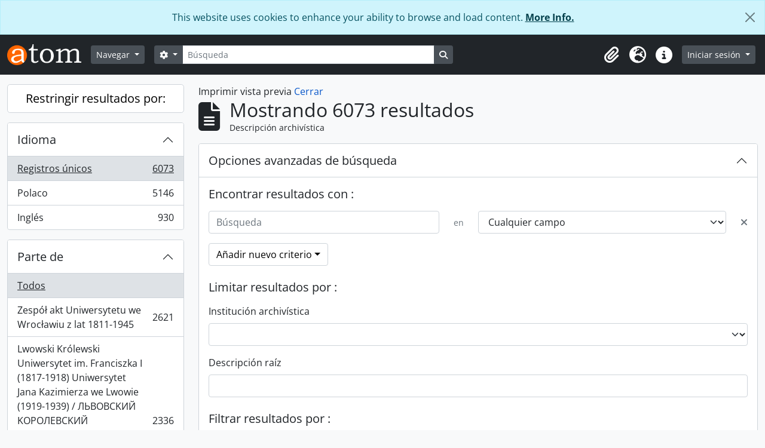

--- FILE ---
content_type: text/html; charset=utf-8
request_url: https://archiwum.uni.wroc.pl/index.php/informationobject/browse?sortDir=desc&sf_culture=es&showAdvanced=1&topLod=0&sort=alphabetic&media=print
body_size: 96799
content:
<!DOCTYPE html>
<html lang="es" dir="ltr">
  <head>
    <meta charset="utf-8">
    <meta name="viewport" content="width=device-width, initial-scale=1">
    <title>Information object browse - Archiwum Cyfrowe</title>
        <link rel="shortcut icon" href="/favicon.ico">
    <script defer src="/dist/js/vendor.bundle.1697f26639ee588df9ee.js"></script><script defer src="/dist/js/arDominionB5Plugin.bundle.7522e096e2153c557e7c.js"></script><link href="/dist/css/arDominionB5Plugin.bundle.f93253c1b4f1a0e1d6f5.css" rel="stylesheet">
      </head>
  <body class="d-flex flex-column min-vh-100 informationobject browse show-edit-tooltips">
        <div class="visually-hidden-focusable p-3 border-bottom">
  <a class="btn btn-sm btn-secondary" href="#main-column">
    Skip to main content  </a>
</div>
    
<div id="privacy-message" class="alert alert-info alert-dismissible rounded-0 text-center mb-0" role="alert">
  <p>This website uses cookies to enhance your ability to browse and load content. <a href="/privacy">More Info.</a></p>  <button type="button" class="btn-close" data-bs-dismiss="alert" aria-label="Cerrar"></button>
</div>



<header id="top-bar" class="navbar navbar-expand-lg navbar-dark bg-dark" role="navigation" aria-label="Main navigation">
  <div class="container-fluid">
          <a class="navbar-brand d-flex flex-wrap flex-lg-nowrap align-items-center py-0 me-0" href="/index.php/" title="Inicio" rel="home">
                  <img alt="AtoM logo" class="d-inline-block my-2 me-3" height="35" src="/plugins/arDominionB5Plugin/images/logo.png" />                      </a>
        <button class="navbar-toggler atom-btn-secondary my-2 me-1 px-1" type="button" data-bs-toggle="collapse" data-bs-target="#navbar-content" aria-controls="navbar-content" aria-expanded="false">
      <i 
        class="fas fa-2x fa-fw fa-bars" 
        data-bs-toggle="tooltip"
        data-bs-placement="bottom"
        title="Toggle navigation"
        aria-hidden="true">
      </i>
      <span class="visually-hidden">Toggle navigation</span>
    </button>
    <div class="collapse navbar-collapse flex-wrap justify-content-end me-1" id="navbar-content">
      <div class="d-flex flex-wrap flex-lg-nowrap flex-grow-1">
        <div class="dropdown my-2 me-3">
  <button class="btn btn-sm atom-btn-secondary dropdown-toggle" type="button" id="browse-menu" data-bs-toggle="dropdown" aria-expanded="false">
    Navegar  </button>
  <ul class="dropdown-menu mt-2" aria-labelledby="browse-menu">
    <li>
      <h6 class="dropdown-header">
        Navegar      </h6>
    </li>
                  <li id="node_browseInformationObjects">
          <a class="dropdown-item" href="/index.php/informationobject/browse" title="Descripción archivística">Descripción archivística</a>        </li>
                        <li id="node_browseActors">
          <a class="dropdown-item" href="/index.php/actor/browse" title="Registro de autoridad">Registro de autoridad</a>        </li>
                        <li id="node_browseRepositories">
          <a class="dropdown-item" href="/index.php/repository/browse" title="Instituciones archivísticas">Instituciones archivísticas</a>        </li>
                        <li id="node_browseFunctions">
          <a class="dropdown-item" href="/index.php/function/browse" title="Funciones">Funciones</a>        </li>
                        <li id="node_browseSubjects">
          <a class="dropdown-item" href="/index.php/taxonomy/index/id/35" title="Materias">Materias</a>        </li>
                        <li id="node_browsePlaces">
          <a class="dropdown-item" href="/index.php/taxonomy/index/id/42" title="Lugares">Lugares</a>        </li>
                        <li id="node_browseDigitalObjects">
          <a class="dropdown-item" href="/index.php/informationobject/browse?view=card&amp;onlyMedia=1&amp;topLod=0" title="Objetos digitales">Objetos digitales</a>        </li>
            </ul>
</div>
        <form
  id="search-box"
  class="d-flex flex-grow-1 my-2"
  role="search"
  action="/index.php/informationobject/browse">
  <h2 class="visually-hidden">Búsqueda</h2>
  <input type="hidden" name="topLod" value="0">
  <input type="hidden" name="sort" value="relevance">
  <div class="input-group flex-nowrap">
    <button
      id="search-box-options"
      class="btn btn-sm atom-btn-secondary dropdown-toggle"
      type="button"
      data-bs-toggle="dropdown"
      data-bs-auto-close="outside"
      aria-expanded="false">
      <i class="fas fa-cog" aria-hidden="true"></i>
      <span class="visually-hidden">Search options</span>
    </button>
    <div class="dropdown-menu mt-2" aria-labelledby="search-box-options">
              <div class="px-3 py-2">
          <div class="form-check">
            <input
              class="form-check-input"
              type="radio"
              name="repos"
              id="search-realm-global"
              checked
              value>
            <label class="form-check-label" for="search-realm-global">
              Búsqueda global            </label>
          </div>
                            </div>
        <div class="dropdown-divider"></div>
            <a class="dropdown-item" href="/index.php/informationobject/browse?showAdvanced=1&topLod=0">
        Búsqueda avanzada      </a>
    </div>
    <input
      id="search-box-input"
      class="form-control form-control-sm dropdown-toggle"
      type="search"
      name="query"
      autocomplete="off"
      value=""
      placeholder="Búsqueda"
      data-url="/index.php/search/autocomplete"
      data-bs-toggle="dropdown"
      aria-label="Búsqueda"
      aria-expanded="false">
    <ul id="search-box-results" class="dropdown-menu mt-2" aria-labelledby="search-box-input"></ul>
    <button class="btn btn-sm atom-btn-secondary" type="submit">
      <i class="fas fa-search" aria-hidden="true"></i>
      <span class="visually-hidden">Search in browse page</span>
    </button>
  </div>
</form>
      </div>
      <div class="d-flex flex-nowrap flex-column flex-lg-row align-items-strech align-items-lg-center">
        <ul class="navbar-nav mx-lg-2">
                    <li class="nav-item dropdown d-flex flex-column">
  <a
    class="nav-link dropdown-toggle d-flex align-items-center p-0"
    href="#"
    id="clipboard-menu"
    role="button"
    data-bs-toggle="dropdown"
    aria-expanded="false"
    data-total-count-label="registros añadidos"
    data-alert-close="Cerrar"
    data-load-alert-message="There was an error loading the clipboard content."
    data-export-alert-message="The clipboard is empty for this entity type."
    data-export-check-url="/index.php/clipboard/exportCheck"
    data-delete-alert-message="Nota: los elementos del portapapeles no seleccionados en esta página se eliminarán del portapapeles cuando se actualice la página. Puede volver a seleccionarlos ahora o recargar la página para eliminarlos por completo. El uso de los botones de ordenación o de vista previa de impresión también provocará una recarga de la página - así que ¡se perderá todo lo que no esté seleccionado en ese momento!">
    <i
      class="fas fa-2x fa-fw fa-paperclip px-0 px-lg-2 py-2"
      data-bs-toggle="tooltip"
      data-bs-placement="bottom"
      data-bs-custom-class="d-none d-lg-block"
      title="Portapapeles"
      aria-hidden="true">
    </i>
    <span class="d-lg-none mx-1" aria-hidden="true">
      Portapapeles    </span>
    <span class="visually-hidden">
      Portapapeles    </span>
  </a>
  <ul class="dropdown-menu dropdown-menu-end mb-2" aria-labelledby="clipboard-menu">
    <li>
      <h6 class="dropdown-header">
        Portapapeles      </h6>
    </li>
    <li class="text-muted text-nowrap px-3 pb-2">
      <span
        id="counts-block"
        data-information-object-label="Descripción archivística"
        data-actor-object-label="Registro de autoridad"
        data-repository-object-label="Institución archivística">
      </span>
    </li>
                  <li id="node_clearClipboard">
          <a class="dropdown-item" href="/index.php/" title="Borrar selección">Borrar selección</a>        </li>
                        <li id="node_goToClipboard">
          <a class="dropdown-item" href="/index.php/clipboard/view" title="Ir al portapapeles">Ir al portapapeles</a>        </li>
                        <li id="node_loadClipboard">
          <a class="dropdown-item" href="/index.php/clipboard/load" title="Load clipboard">Load clipboard</a>        </li>
                        <li id="node_saveClipboard">
          <a class="dropdown-item" href="/index.php/clipboard/save" title="Save clipboard">Save clipboard</a>        </li>
            </ul>
</li>
                      <li class="nav-item dropdown d-flex flex-column">
  <a
    class="nav-link dropdown-toggle d-flex align-items-center p-0"
    href="#"
    id="language-menu"
    role="button"
    data-bs-toggle="dropdown"
    aria-expanded="false">
    <i
      class="fas fa-2x fa-fw fa-globe-europe px-0 px-lg-2 py-2"
      data-bs-toggle="tooltip"
      data-bs-placement="bottom"
      data-bs-custom-class="d-none d-lg-block"
      title="Idioma"
      aria-hidden="true">
    </i>
    <span class="d-lg-none mx-1" aria-hidden="true">
      Idioma    </span>
    <span class="visually-hidden">
      Idioma    </span>  
  </a>
  <ul class="dropdown-menu dropdown-menu-end mb-2" aria-labelledby="language-menu">
    <li>
      <h6 class="dropdown-header">
        Idioma      </h6>
    </li>
          <li>
        <a class="dropdown-item" href="/index.php/informationobject/browse?sf_culture=en&amp;sortDir=desc&amp;showAdvanced=1&amp;topLod=0&amp;sort=alphabetic&amp;media=print" title="English">English</a>      </li>
          <li>
        <a class="dropdown-item" href="/index.php/informationobject/browse?sf_culture=fr&amp;sortDir=desc&amp;showAdvanced=1&amp;topLod=0&amp;sort=alphabetic&amp;media=print" title="Français">Français</a>      </li>
          <li>
        <a class="dropdown-item" href="/index.php/informationobject/browse?sf_culture=es&amp;sortDir=desc&amp;showAdvanced=1&amp;topLod=0&amp;sort=alphabetic&amp;media=print" title="Español">Español</a>      </li>
          <li>
        <a class="dropdown-item" href="/index.php/informationobject/browse?sf_culture=nl&amp;sortDir=desc&amp;showAdvanced=1&amp;topLod=0&amp;sort=alphabetic&amp;media=print" title="Nederlands">Nederlands</a>      </li>
          <li>
        <a class="dropdown-item" href="/index.php/informationobject/browse?sf_culture=pt&amp;sortDir=desc&amp;showAdvanced=1&amp;topLod=0&amp;sort=alphabetic&amp;media=print" title="Português">Português</a>      </li>
          <li>
        <a class="dropdown-item" href="/index.php/informationobject/browse?sf_culture=pl&amp;sortDir=desc&amp;showAdvanced=1&amp;topLod=0&amp;sort=alphabetic&amp;media=print" title="Polski">Polski</a>      </li>
      </ul>
</li>
                    <li class="nav-item dropdown d-flex flex-column">
  <a
    class="nav-link dropdown-toggle d-flex align-items-center p-0"
    href="#"
    id="quick-links-menu"
    role="button"
    data-bs-toggle="dropdown"
    aria-expanded="false">
    <i
      class="fas fa-2x fa-fw fa-info-circle px-0 px-lg-2 py-2"
      data-bs-toggle="tooltip"
      data-bs-placement="bottom"
      data-bs-custom-class="d-none d-lg-block"
      title="Enlaces rápidos"
      aria-hidden="true">
    </i>
    <span class="d-lg-none mx-1" aria-hidden="true">
      Enlaces rápidos    </span> 
    <span class="visually-hidden">
      Enlaces rápidos    </span>
  </a>
  <ul class="dropdown-menu dropdown-menu-end mb-2" aria-labelledby="quick-links-menu">
    <li>
      <h6 class="dropdown-header">
        Enlaces rápidos      </h6>
    </li>
                  <li id="node_home">
          <a class="dropdown-item" href="/index.php/" title="Inicio">Inicio</a>        </li>
                        <li id="node_about">
          <a class="dropdown-item" href="/index.php/about" title="Acerca">Acerca</a>        </li>
                        <li id="node_help">
          <a class="dropdown-item" href="http://docs.accesstomemory.org/" title="Ayuda">Ayuda</a>        </li>
                                                      <li id="node_privacy">
          <a class="dropdown-item" href="/index.php/privacy" title="Privacy Policy">Privacy Policy</a>        </li>
            </ul>
</li>
        </ul>
              <div class="dropdown my-2">
    <button class="btn btn-sm atom-btn-secondary dropdown-toggle" type="button" id="user-menu" data-bs-toggle="dropdown" data-bs-auto-close="outside" aria-expanded="false">
      Iniciar sesión    </button>
    <div class="dropdown-menu dropdown-menu-lg-end mt-2" aria-labelledby="user-menu">
      <div>
        <h6 class="dropdown-header">
          ¿Estás registrado?        </h6>
      </div>
      <form class="mx-3 my-2" action="/index.php/user/login" method="post">        <input type="hidden" name="_csrf_token" value="6c743ad525cb14a6900d4ebb9bd5eea8" id="csrf_token" /><input type="hidden" name="next" value="http://archiwum.uni.wroc.pl/index.php/informationobject/browse?sortDir=desc&amp;sf_culture=es&amp;showAdvanced=1&amp;topLod=0&amp;sort=alphabetic&amp;media=print" id="next" />        <div class="mb-3"><label class="form-label" for="email">Correo electrónico<span aria-hidden="true" class="text-primary ms-1"><strong>*</strong></span><span class="visually-hidden">This field is required.</span></label><input type="text" name="email" class="form-control-sm form-control" id="email" /></div>        <div class="mb-3"><label class="form-label" for="password">Contraseña<span aria-hidden="true" class="text-primary ms-1"><strong>*</strong></span><span class="visually-hidden">This field is required.</span></label><input type="password" name="password" class="form-control-sm form-control" autocomplete="off" id="password" /></div>        <button class="btn btn-sm atom-btn-secondary" type="submit">
          Iniciar sesión        </button>
      </form>
    </div>
  </div>
      </div>
    </div>
  </div>
</header>

    
<div id="wrapper" class="container-xxl pt-3 flex-grow-1">
            <div class="row">
    <div id="sidebar" class="col-md-3">
      
    <h2 class="d-grid">
      <button
        class="btn btn-lg atom-btn-white collapsed text-wrap"
        type="button"
        data-bs-toggle="collapse"
        data-bs-target="#collapse-aggregations"
        aria-expanded="false"
        aria-controls="collapse-aggregations">
        Restringir resultados por:      </button>
    </h2>

    <div class="collapse" id="collapse-aggregations">

      
      

<div class="accordion mb-3">
  <div class="accordion-item aggregation">
    <h2 class="accordion-header" id="heading-languages">
      <button
        class="accordion-button collapsed"
        type="button"
        data-bs-toggle="collapse"
        data-bs-target="#collapse-languages"
        aria-expanded="false"
        aria-controls="collapse-languages">
        Idioma      </button>
    </h2>
    <div
      id="collapse-languages"
      class="accordion-collapse collapse list-group list-group-flush"
      aria-labelledby="heading-languages">
      
          
              
        <a class="list-group-item list-group-item-action d-flex justify-content-between align-items-center text-break active text-decoration-underline" href="/index.php/informationobject/browse?sortDir=desc&amp;sf_culture=es&amp;showAdvanced=1&amp;topLod=0&amp;sort=alphabetic&amp;media=print" title="Registros únicos, 6073 resultados6073">Registros únicos<span class="visually-hidden">, 6073 resultados</span><span aria-hidden="true" class="ms-3 text-nowrap">6073</span></a>              
        <a class="list-group-item list-group-item-action d-flex justify-content-between align-items-center text-break" href="/index.php/informationobject/browse?languages=pl&amp;sortDir=desc&amp;sf_culture=es&amp;showAdvanced=1&amp;topLod=0&amp;sort=alphabetic&amp;media=print" title="Polaco, 5146 resultados5146">Polaco<span class="visually-hidden">, 5146 resultados</span><span aria-hidden="true" class="ms-3 text-nowrap">5146</span></a>              
        <a class="list-group-item list-group-item-action d-flex justify-content-between align-items-center text-break" href="/index.php/informationobject/browse?languages=en&amp;sortDir=desc&amp;sf_culture=es&amp;showAdvanced=1&amp;topLod=0&amp;sort=alphabetic&amp;media=print" title="Inglés, 930 resultados930">Inglés<span class="visually-hidden">, 930 resultados</span><span aria-hidden="true" class="ms-3 text-nowrap">930</span></a>          </div>
  </div>
</div>

      

<div class="accordion mb-3">
  <div class="accordion-item aggregation">
    <h2 class="accordion-header" id="heading-collection">
      <button
        class="accordion-button collapsed"
        type="button"
        data-bs-toggle="collapse"
        data-bs-target="#collapse-collection"
        aria-expanded="false"
        aria-controls="collapse-collection">
        Parte de      </button>
    </h2>
    <div
      id="collapse-collection"
      class="accordion-collapse collapse list-group list-group-flush"
      aria-labelledby="heading-collection">
      
              <a class="list-group-item list-group-item-action d-flex justify-content-between align-items-center active text-decoration-underline" href="/index.php/informationobject/browse?sortDir=desc&amp;sf_culture=es&amp;showAdvanced=1&amp;topLod=0&amp;sort=alphabetic&amp;media=print" title="Todos">Todos</a>          
              
        <a class="list-group-item list-group-item-action d-flex justify-content-between align-items-center text-break" href="/index.php/informationobject/browse?collection=483&amp;sortDir=desc&amp;sf_culture=es&amp;showAdvanced=1&amp;topLod=0&amp;sort=alphabetic&amp;media=print" title="Zespół akt Uniwersytetu we Wrocławiu z lat 1811-1945, 2621 resultados2621">Zespół akt Uniwersytetu we Wrocławiu z lat 1811-1945<span class="visually-hidden">, 2621 resultados</span><span aria-hidden="true" class="ms-3 text-nowrap">2621</span></a>              
        <a class="list-group-item list-group-item-action d-flex justify-content-between align-items-center text-break" href="/index.php/informationobject/browse?collection=586&amp;sortDir=desc&amp;sf_culture=es&amp;showAdvanced=1&amp;topLod=0&amp;sort=alphabetic&amp;media=print" title="Lwowski Królewski Uniwersytet im. Franciszka I (1817-1918) Uniwersytet Jana Kazimierza we Lwowie (1919-1939) / ЛЬBOBCKИЙ KOPOЛEBCKИЙ УНИBEPCИTET ИМ. ФPAНЦA I (1817-1918)   УНИBEPCИTET ИМ. ЯНA KAЗИМИPA ВO ЛЬBOBE (1919-1939), 2336 resultados2336">Lwowski Królewski Uniwersytet im. Franciszka I (1817-1918) Uniwersytet Jana Kazimierza we Lwowie (1919-1939) / ЛЬBOBCKИЙ KOPOЛEBCKИЙ УНИBEPCИTET ИМ. ФPAНЦA I (1817-1918)   УНИBEPCИTET ИМ. ЯНA KAЗИМИPA ВO ЛЬBOBE (1919-1939)<span class="visually-hidden">, 2336 resultados</span><span aria-hidden="true" class="ms-3 text-nowrap">2336</span></a>              
        <a class="list-group-item list-group-item-action d-flex justify-content-between align-items-center text-break" href="/index.php/informationobject/browse?collection=6078&amp;sortDir=desc&amp;sf_culture=es&amp;showAdvanced=1&amp;topLod=0&amp;sort=alphabetic&amp;media=print" title="Lwowski Państwowy Uniwersytet (1939) Lwowski Państwowy Uniwersytet imienia Iwana Franki (1940-1941) / ЛЬВІВСЬКИЙ ДЕРЖАВНИЙ УНІВЕРСИТЕТ (1939) ЛЬВІВСЬКИЙ ДЕРЖАВНИЙ УНІВЕРСИТЕТ ІМЕНІ ІВАНА ФРАНКА (1940-1941), 713 resultados713">Lwowski Państwowy Uniwersytet (1939) Lwowski Państwowy Uniwersytet imienia Iwana Franki (1940-1941) / ЛЬВІВСЬКИЙ ДЕРЖАВНИЙ УНІВЕРСИТЕТ (1939) ЛЬВІВСЬКИЙ ДЕРЖАВНИЙ УНІВЕРСИТЕТ ІМЕНІ ІВАНА ФРАНКА (1940-1941)<span class="visually-hidden">, 713 resultados</span><span aria-hidden="true" class="ms-3 text-nowrap">713</span></a>              
        <a class="list-group-item list-group-item-action d-flex justify-content-between align-items-center text-break" href="/index.php/informationobject/browse?collection=59805&amp;sortDir=desc&amp;sf_culture=es&amp;showAdvanced=1&amp;topLod=0&amp;sort=alphabetic&amp;media=print" title="Zespół akt Wyższej Szkoły Technicznej we Wrocławiu z lat 1910-1945, 239 resultados239">Zespół akt Wyższej Szkoły Technicznej we Wrocławiu z lat 1910-1945<span class="visually-hidden">, 239 resultados</span><span aria-hidden="true" class="ms-3 text-nowrap">239</span></a>              
        <a class="list-group-item list-group-item-action d-flex justify-content-between align-items-center text-break" href="/index.php/informationobject/browse?collection=27159&amp;sortDir=desc&amp;sf_culture=es&amp;showAdvanced=1&amp;topLod=0&amp;sort=alphabetic&amp;media=print" title="Depozyty, 159 resultados159">Depozyty<span class="visually-hidden">, 159 resultados</span><span aria-hidden="true" class="ms-3 text-nowrap">159</span></a>          </div>
  </div>
</div>

              

<div class="accordion mb-3">
  <div class="accordion-item aggregation">
    <h2 class="accordion-header" id="heading-repos">
      <button
        class="accordion-button collapsed"
        type="button"
        data-bs-toggle="collapse"
        data-bs-target="#collapse-repos"
        aria-expanded="false"
        aria-controls="collapse-repos">
        Institución archivística      </button>
    </h2>
    <div
      id="collapse-repos"
      class="accordion-collapse collapse list-group list-group-flush"
      aria-labelledby="heading-repos">
      
              <a class="list-group-item list-group-item-action d-flex justify-content-between align-items-center active text-decoration-underline" href="/index.php/informationobject/browse?sortDir=desc&amp;sf_culture=es&amp;showAdvanced=1&amp;topLod=0&amp;sort=alphabetic&amp;media=print" title="Todos">Todos</a>          
              
        <a class="list-group-item list-group-item-action d-flex justify-content-between align-items-center text-break" href="/index.php/informationobject/browse?repos=439&amp;sortDir=desc&amp;sf_culture=es&amp;showAdvanced=1&amp;topLod=0&amp;sort=alphabetic&amp;media=print" title="Archiwum Uniwersytetu Wrocławskiego, 3022 resultados3022">Archiwum Uniwersytetu Wrocławskiego<span class="visually-hidden">, 3022 resultados</span><span aria-hidden="true" class="ms-3 text-nowrap">3022</span></a>              
        <a class="list-group-item list-group-item-action d-flex justify-content-between align-items-center text-break" href="/index.php/informationobject/browse?repos=584&amp;sortDir=desc&amp;sf_culture=es&amp;showAdvanced=1&amp;topLod=0&amp;sort=alphabetic&amp;media=print" title="ДЕРЖАВНИЙ АРХІВ ЛЬВІВСЬКОЇ ОБЛАСТІ, 2337 resultados2337">ДЕРЖАВНИЙ АРХІВ ЛЬВІВСЬКОЇ ОБЛАСТІ<span class="visually-hidden">, 2337 resultados</span><span aria-hidden="true" class="ms-3 text-nowrap">2337</span></a>              
        <a class="list-group-item list-group-item-action d-flex justify-content-between align-items-center text-break" href="/index.php/informationobject/browse?repos=585&amp;sortDir=desc&amp;sf_culture=es&amp;showAdvanced=1&amp;topLod=0&amp;sort=alphabetic&amp;media=print" title="АРХІВ ЛЬВІВСЬКОГО НАЦІОНАЛЬНОГО УНІВЕРСИТЕТУ ІМЕНІ ІВАНАФРАНКА, 714 resultados714">АРХІВ ЛЬВІВСЬКОГО НАЦІОНАЛЬНОГО УНІВЕРСИТЕТУ ІМЕНІ ІВАНАФРАНКА<span class="visually-hidden">, 714 resultados</span><span aria-hidden="true" class="ms-3 text-nowrap">714</span></a>          </div>
  </div>
</div>
      
      

<div class="accordion mb-3">
  <div class="accordion-item aggregation">
    <h2 class="accordion-header" id="heading-creators">
      <button
        class="accordion-button collapsed"
        type="button"
        data-bs-toggle="collapse"
        data-bs-target="#collapse-creators"
        aria-expanded="false"
        aria-controls="collapse-creators">
        Creador      </button>
    </h2>
    <div
      id="collapse-creators"
      class="accordion-collapse collapse list-group list-group-flush"
      aria-labelledby="heading-creators">
      
              <a class="list-group-item list-group-item-action d-flex justify-content-between align-items-center active text-decoration-underline" href="/index.php/informationobject/browse?sortDir=desc&amp;sf_culture=es&amp;showAdvanced=1&amp;topLod=0&amp;sort=alphabetic&amp;media=print" title="Todos">Todos</a>          
              
        <a class="list-group-item list-group-item-action d-flex justify-content-between align-items-center text-break" href="/index.php/informationobject/browse?creators=5855&amp;sortDir=desc&amp;sf_culture=es&amp;showAdvanced=1&amp;topLod=0&amp;sort=alphabetic&amp;media=print" title="Uniwersytet Jana Kazimierza we Lwowie, 2187 resultados2187">Uniwersytet Jana Kazimierza we Lwowie<span class="visually-hidden">, 2187 resultados</span><span aria-hidden="true" class="ms-3 text-nowrap">2187</span></a>              
        <a class="list-group-item list-group-item-action d-flex justify-content-between align-items-center text-break" href="/index.php/informationobject/browse?creators=5854&amp;sortDir=desc&amp;sf_culture=es&amp;showAdvanced=1&amp;topLod=0&amp;sort=alphabetic&amp;media=print" title="Lwowski Królewski Uniwersytet im. Franciszka I, 772 resultados772">Lwowski Królewski Uniwersytet im. Franciszka I<span class="visually-hidden">, 772 resultados</span><span aria-hidden="true" class="ms-3 text-nowrap">772</span></a>              
        <a class="list-group-item list-group-item-action d-flex justify-content-between align-items-center text-break" href="/index.php/informationobject/browse?creators=5844&amp;sortDir=desc&amp;sf_culture=es&amp;showAdvanced=1&amp;topLod=0&amp;sort=alphabetic&amp;media=print" title="Schlesische Friedrich-Wilhelms - Universität zu Breslau, 701 resultados701">Schlesische Friedrich-Wilhelms - Universität zu Breslau<span class="visually-hidden">, 701 resultados</span><span aria-hidden="true" class="ms-3 text-nowrap">701</span></a>              
        <a class="list-group-item list-group-item-action d-flex justify-content-between align-items-center text-break" href="/index.php/informationobject/browse?creators=6081&amp;sortDir=desc&amp;sf_culture=es&amp;showAdvanced=1&amp;topLod=0&amp;sort=alphabetic&amp;media=print" title="Lwowski Państwowy Uniwersytet Imienia Iwana Franki / ЛЬВІВСЬКИЙ ДЕРЖАВНИЙ УНІВЕРСИТЕТ ІМЕНІ ІВАНА ФРАНКА (1940-1941), 639 resultados639">Lwowski Państwowy Uniwersytet Imienia Iwana Franki / ЛЬВІВСЬКИЙ ДЕРЖАВНИЙ УНІВЕРСИТЕТ ІМЕНІ ІВАНА ФРАНКА (1940-1941)<span class="visually-hidden">, 639 resultados</span><span aria-hidden="true" class="ms-3 text-nowrap">639</span></a>              
        <a class="list-group-item list-group-item-action d-flex justify-content-between align-items-center text-break" href="/index.php/informationobject/browse?creators=6080&amp;sortDir=desc&amp;sf_culture=es&amp;showAdvanced=1&amp;topLod=0&amp;sort=alphabetic&amp;media=print" title="Lwowski Państwowy Uniwersytet / ЛЬВІВСЬКИЙ ДЕРЖАВНИЙ УНІВЕРСИТЕТ (1939), 325 resultados325">Lwowski Państwowy Uniwersytet / ЛЬВІВСЬКИЙ ДЕРЖАВНИЙ УНІВЕРСИТЕТ (1939)<span class="visually-hidden">, 325 resultados</span><span aria-hidden="true" class="ms-3 text-nowrap">325</span></a>              
        <a class="list-group-item list-group-item-action d-flex justify-content-between align-items-center text-break" href="/index.php/informationobject/browse?creators=5843&amp;sortDir=desc&amp;sf_culture=es&amp;showAdvanced=1&amp;topLod=0&amp;sort=alphabetic&amp;media=print" title="Königliche Universität zu Breslau, 316 resultados316">Königliche Universität zu Breslau<span class="visually-hidden">, 316 resultados</span><span aria-hidden="true" class="ms-3 text-nowrap">316</span></a>              
        <a class="list-group-item list-group-item-action d-flex justify-content-between align-items-center text-break" href="/index.php/informationobject/browse?creators=42430&amp;sortDir=desc&amp;sf_culture=es&amp;showAdvanced=1&amp;topLod=0&amp;sort=alphabetic&amp;media=print" title="Niezależny Samorządny Związek Zawodowy Solidarność, 31 resultados31">Niezależny Samorządny Związek Zawodowy Solidarność<span class="visually-hidden">, 31 resultados</span><span aria-hidden="true" class="ms-3 text-nowrap">31</span></a>              
        <a class="list-group-item list-group-item-action d-flex justify-content-between align-items-center text-break" href="/index.php/informationobject/browse?creators=12035&amp;sortDir=desc&amp;sf_culture=es&amp;showAdvanced=1&amp;topLod=0&amp;sort=alphabetic&amp;media=print" title="Schlesische Gesellschaft für vaterländische Cultur., 27 resultados27">Schlesische Gesellschaft für vaterländische Cultur.<span class="visually-hidden">, 27 resultados</span><span aria-hidden="true" class="ms-3 text-nowrap">27</span></a>              
        <a class="list-group-item list-group-item-action d-flex justify-content-between align-items-center text-break" href="/index.php/informationobject/browse?creators=12639&amp;sortDir=desc&amp;sf_culture=es&amp;showAdvanced=1&amp;topLod=0&amp;sort=alphabetic&amp;media=print" title="Osteuropa Institut in Breslau, 7 resultados7">Osteuropa Institut in Breslau<span class="visually-hidden">, 7 resultados</span><span aria-hidden="true" class="ms-3 text-nowrap">7</span></a>              
        <a class="list-group-item list-group-item-action d-flex justify-content-between align-items-center text-break" href="/index.php/informationobject/browse?creators=7907&amp;sortDir=desc&amp;sf_culture=es&amp;showAdvanced=1&amp;topLod=0&amp;sort=alphabetic&amp;media=print" title="Universität Tübingen, 1 resultados1">Universität Tübingen<span class="visually-hidden">, 1 resultados</span><span aria-hidden="true" class="ms-3 text-nowrap">1</span></a>          </div>
  </div>
</div>

        
      

<div class="accordion mb-3">
  <div class="accordion-item aggregation">
    <h2 class="accordion-header" id="heading-places">
      <button
        class="accordion-button collapsed"
        type="button"
        data-bs-toggle="collapse"
        data-bs-target="#collapse-places"
        aria-expanded="false"
        aria-controls="collapse-places">
        Lugar      </button>
    </h2>
    <div
      id="collapse-places"
      class="accordion-collapse collapse list-group list-group-flush"
      aria-labelledby="heading-places">
      
              <a class="list-group-item list-group-item-action d-flex justify-content-between align-items-center active text-decoration-underline" href="/index.php/informationobject/browse?sortDir=desc&amp;sf_culture=es&amp;showAdvanced=1&amp;topLod=0&amp;sort=alphabetic&amp;media=print" title="Todos">Todos</a>          
              
        <a class="list-group-item list-group-item-action d-flex justify-content-between align-items-center text-break" href="/index.php/informationobject/browse?places=6925&amp;sortDir=desc&amp;sf_culture=es&amp;showAdvanced=1&amp;topLod=0&amp;sort=alphabetic&amp;media=print" title="Breslau, 862 resultados862">Breslau<span class="visually-hidden">, 862 resultados</span><span aria-hidden="true" class="ms-3 text-nowrap">862</span></a>              
        <a class="list-group-item list-group-item-action d-flex justify-content-between align-items-center text-break" href="/index.php/informationobject/browse?places=5666&amp;sortDir=desc&amp;sf_culture=es&amp;showAdvanced=1&amp;topLod=0&amp;sort=alphabetic&amp;media=print" title="Regierungsbezirk Liegnitz, 1 resultados1">Regierungsbezirk Liegnitz<span class="visually-hidden">, 1 resultados</span><span aria-hidden="true" class="ms-3 text-nowrap">1</span></a>              
        <a class="list-group-item list-group-item-action d-flex justify-content-between align-items-center text-break" href="/index.php/informationobject/browse?places=5667&amp;sortDir=desc&amp;sf_culture=es&amp;showAdvanced=1&amp;topLod=0&amp;sort=alphabetic&amp;media=print" title="Kreis Bunzlau, 1 resultados1">Kreis Bunzlau<span class="visually-hidden">, 1 resultados</span><span aria-hidden="true" class="ms-3 text-nowrap">1</span></a>              
        <a class="list-group-item list-group-item-action d-flex justify-content-between align-items-center text-break" href="/index.php/informationobject/browse?places=5669&amp;sortDir=desc&amp;sf_culture=es&amp;showAdvanced=1&amp;topLod=0&amp;sort=alphabetic&amp;media=print" title="Provinz Niederschlesien, 1 resultados1">Provinz Niederschlesien<span class="visually-hidden">, 1 resultados</span><span aria-hidden="true" class="ms-3 text-nowrap">1</span></a>              
        <a class="list-group-item list-group-item-action d-flex justify-content-between align-items-center text-break" href="/index.php/informationobject/browse?places=5674&amp;sortDir=desc&amp;sf_culture=es&amp;showAdvanced=1&amp;topLod=0&amp;sort=alphabetic&amp;media=print" title="Bunzlau, 1 resultados1">Bunzlau<span class="visually-hidden">, 1 resultados</span><span aria-hidden="true" class="ms-3 text-nowrap">1</span></a>              
        <a class="list-group-item list-group-item-action d-flex justify-content-between align-items-center text-break" href="/index.php/informationobject/browse?places=8414&amp;sortDir=desc&amp;sf_culture=es&amp;showAdvanced=1&amp;topLod=0&amp;sort=alphabetic&amp;media=print" title="Frankfurt/Oder, 1 resultados1">Frankfurt/Oder<span class="visually-hidden">, 1 resultados</span><span aria-hidden="true" class="ms-3 text-nowrap">1</span></a>          </div>
  </div>
</div>

      

<div class="accordion mb-3">
  <div class="accordion-item aggregation">
    <h2 class="accordion-header" id="heading-subjects">
      <button
        class="accordion-button collapsed"
        type="button"
        data-bs-toggle="collapse"
        data-bs-target="#collapse-subjects"
        aria-expanded="false"
        aria-controls="collapse-subjects">
        Materia      </button>
    </h2>
    <div
      id="collapse-subjects"
      class="accordion-collapse collapse list-group list-group-flush"
      aria-labelledby="heading-subjects">
      
              <a class="list-group-item list-group-item-action d-flex justify-content-between align-items-center active text-decoration-underline" href="/index.php/informationobject/browse?sortDir=desc&amp;sf_culture=es&amp;showAdvanced=1&amp;topLod=0&amp;sort=alphabetic&amp;media=print" title="Todos">Todos</a>          
              
        <a class="list-group-item list-group-item-action d-flex justify-content-between align-items-center text-break" href="/index.php/informationobject/browse?subjects=545&amp;sortDir=desc&amp;sf_culture=es&amp;showAdvanced=1&amp;topLod=0&amp;sort=alphabetic&amp;media=print" title="Akta osobowe, 3666 resultados3666">Akta osobowe<span class="visually-hidden">, 3666 resultados</span><span aria-hidden="true" class="ms-3 text-nowrap">3666</span></a>              
        <a class="list-group-item list-group-item-action d-flex justify-content-between align-items-center text-break" href="/index.php/informationobject/browse?subjects=16590&amp;sortDir=desc&amp;sf_culture=es&amp;showAdvanced=1&amp;topLod=0&amp;sort=alphabetic&amp;media=print" title="Test1, 2334 resultados2334">Test1<span class="visually-hidden">, 2334 resultados</span><span aria-hidden="true" class="ms-3 text-nowrap">2334</span></a>              
        <a class="list-group-item list-group-item-action d-flex justify-content-between align-items-center text-break" href="/index.php/informationobject/browse?subjects=16591&amp;sortDir=desc&amp;sf_culture=es&amp;showAdvanced=1&amp;topLod=0&amp;sort=alphabetic&amp;media=print" title="Test2, 2136 resultados2136">Test2<span class="visually-hidden">, 2136 resultados</span><span aria-hidden="true" class="ms-3 text-nowrap">2136</span></a>              
        <a class="list-group-item list-group-item-action d-flex justify-content-between align-items-center text-break" href="/index.php/informationobject/browse?subjects=20956&amp;sortDir=desc&amp;sf_culture=es&amp;showAdvanced=1&amp;topLod=0&amp;sort=alphabetic&amp;media=print" title="karta ewidencyjna, 1099 resultados1099">karta ewidencyjna<span class="visually-hidden">, 1099 resultados</span><span aria-hidden="true" class="ms-3 text-nowrap">1099</span></a>              
        <a class="list-group-item list-group-item-action d-flex justify-content-between align-items-center text-break" href="/index.php/informationobject/browse?subjects=7708&amp;sortDir=desc&amp;sf_culture=es&amp;showAdvanced=1&amp;topLod=0&amp;sort=alphabetic&amp;media=print" title="Inne dokumenty, 919 resultados919">Inne dokumenty<span class="visually-hidden">, 919 resultados</span><span aria-hidden="true" class="ms-3 text-nowrap">919</span></a>              
        <a class="list-group-item list-group-item-action d-flex justify-content-between align-items-center text-break" href="/index.php/informationobject/browse?subjects=16588&amp;sortDir=desc&amp;sf_culture=es&amp;showAdvanced=1&amp;topLod=0&amp;sort=alphabetic&amp;media=print" title="Leopoldina online, 883 resultados883">Leopoldina online<span class="visually-hidden">, 883 resultados</span><span aria-hidden="true" class="ms-3 text-nowrap">883</span></a>              
        <a class="list-group-item list-group-item-action d-flex justify-content-between align-items-center text-break" href="/index.php/informationobject/browse?subjects=14650&amp;sortDir=desc&amp;sf_culture=es&amp;showAdvanced=1&amp;topLod=0&amp;sort=alphabetic&amp;media=print" title="https://uni.wroc.pl/projekty-uwr/leopoldina-online/, 880 resultados880">https://uni.wroc.pl/projekty-uwr/leopoldina-online/<span class="visually-hidden">, 880 resultados</span><span aria-hidden="true" class="ms-3 text-nowrap">880</span></a>              
        <a class="list-group-item list-group-item-action d-flex justify-content-between align-items-center text-break" href="/index.php/informationobject/browse?subjects=24266&amp;sortDir=desc&amp;sf_culture=es&amp;showAdvanced=1&amp;topLod=0&amp;sort=alphabetic&amp;media=print" title="Uwagi, 423 resultados423">Uwagi<span class="visually-hidden">, 423 resultados</span><span aria-hidden="true" class="ms-3 text-nowrap">423</span></a>              
        <a class="list-group-item list-group-item-action d-flex justify-content-between align-items-center text-break" href="/index.php/informationobject/browse?subjects=20961&amp;sortDir=desc&amp;sf_culture=es&amp;showAdvanced=1&amp;topLod=0&amp;sort=alphabetic&amp;media=print" title="Deklaracja narodowości, 313 resultados313">Deklaracja narodowości<span class="visually-hidden">, 313 resultados</span><span aria-hidden="true" class="ms-3 text-nowrap">313</span></a>              
        <a class="list-group-item list-group-item-action d-flex justify-content-between align-items-center text-break" href="/index.php/informationobject/browse?subjects=20962&amp;sortDir=desc&amp;sf_culture=es&amp;showAdvanced=1&amp;topLod=0&amp;sort=alphabetic&amp;media=print" title="Deklaracja stanu rodzinnego, 309 resultados309">Deklaracja stanu rodzinnego<span class="visually-hidden">, 309 resultados</span><span aria-hidden="true" class="ms-3 text-nowrap">309</span></a>          </div>
  </div>
</div>

      

<div class="accordion mb-3">
  <div class="accordion-item aggregation">
    <h2 class="accordion-header" id="heading-genres">
      <button
        class="accordion-button collapsed"
        type="button"
        data-bs-toggle="collapse"
        data-bs-target="#collapse-genres"
        aria-expanded="false"
        aria-controls="collapse-genres">
        Tipo      </button>
    </h2>
    <div
      id="collapse-genres"
      class="accordion-collapse collapse list-group list-group-flush"
      aria-labelledby="heading-genres">
      
              <a class="list-group-item list-group-item-action d-flex justify-content-between align-items-center active text-decoration-underline" href="/index.php/informationobject/browse?sortDir=desc&amp;sf_culture=es&amp;showAdvanced=1&amp;topLod=0&amp;sort=alphabetic&amp;media=print" title="Todos">Todos</a>          
              
        <a class="list-group-item list-group-item-action d-flex justify-content-between align-items-center text-break" href="/index.php/informationobject/browse?genres=21978&amp;sortDir=desc&amp;sf_culture=es&amp;showAdvanced=1&amp;topLod=0&amp;sort=alphabetic&amp;media=print" title="Regulamin, 4 resultados4">Regulamin<span class="visually-hidden">, 4 resultados</span><span aria-hidden="true" class="ms-3 text-nowrap">4</span></a>              
        <a class="list-group-item list-group-item-action d-flex justify-content-between align-items-center text-break" href="/index.php/informationobject/browse?genres=21970&amp;sortDir=desc&amp;sf_culture=es&amp;showAdvanced=1&amp;topLod=0&amp;sort=alphabetic&amp;media=print" title="Rozporządzenia, 3 resultados3">Rozporządzenia<span class="visually-hidden">, 3 resultados</span><span aria-hidden="true" class="ms-3 text-nowrap">3</span></a>              
        <a class="list-group-item list-group-item-action d-flex justify-content-between align-items-center text-break" href="/index.php/informationobject/browse?genres=6403&amp;sortDir=desc&amp;sf_culture=es&amp;showAdvanced=1&amp;topLod=0&amp;sort=alphabetic&amp;media=print" title="akta senackie, 2 resultados2">akta senackie<span class="visually-hidden">, 2 resultados</span><span aria-hidden="true" class="ms-3 text-nowrap">2</span></a>              
        <a class="list-group-item list-group-item-action d-flex justify-content-between align-items-center text-break" href="/index.php/informationobject/browse?genres=388&amp;sortDir=desc&amp;sf_culture=es&amp;showAdvanced=1&amp;topLod=0&amp;sort=alphabetic&amp;media=print" title="Correspondencia, 1 resultados1">Correspondencia<span class="visually-hidden">, 1 resultados</span><span aria-hidden="true" class="ms-3 text-nowrap">1</span></a>              
        <a class="list-group-item list-group-item-action d-flex justify-content-between align-items-center text-break" href="/index.php/informationobject/browse?genres=406&amp;sortDir=desc&amp;sf_culture=es&amp;showAdvanced=1&amp;topLod=0&amp;sort=alphabetic&amp;media=print" title="Folleto, 1 resultados1">Folleto<span class="visually-hidden">, 1 resultados</span><span aria-hidden="true" class="ms-3 text-nowrap">1</span></a>              
        <a class="list-group-item list-group-item-action d-flex justify-content-between align-items-center text-break" href="/index.php/informationobject/browse?genres=415&amp;sortDir=desc&amp;sf_culture=es&amp;showAdvanced=1&amp;topLod=0&amp;sort=alphabetic&amp;media=print" title="Impresiones, 1 resultados1">Impresiones<span class="visually-hidden">, 1 resultados</span><span aria-hidden="true" class="ms-3 text-nowrap">1</span></a>              
        <a class="list-group-item list-group-item-action d-flex justify-content-between align-items-center text-break" href="/index.php/informationobject/browse?genres=21957&amp;sortDir=desc&amp;sf_culture=es&amp;showAdvanced=1&amp;topLod=0&amp;sort=alphabetic&amp;media=print" title="kongresy naukowe, 1 resultados1">kongresy naukowe<span class="visually-hidden">, 1 resultados</span><span aria-hidden="true" class="ms-3 text-nowrap">1</span></a>              
        <a class="list-group-item list-group-item-action d-flex justify-content-between align-items-center text-break" href="/index.php/informationobject/browse?genres=21959&amp;sortDir=desc&amp;sf_culture=es&amp;showAdvanced=1&amp;topLod=0&amp;sort=alphabetic&amp;media=print" title="podróże służbowe, 1 resultados1">podróże służbowe<span class="visually-hidden">, 1 resultados</span><span aria-hidden="true" class="ms-3 text-nowrap">1</span></a>              
        <a class="list-group-item list-group-item-action d-flex justify-content-between align-items-center text-break" href="/index.php/informationobject/browse?genres=21986&amp;sortDir=desc&amp;sf_culture=es&amp;showAdvanced=1&amp;topLod=0&amp;sort=alphabetic&amp;media=print" title="Pisma okólne, 1 resultados1">Pisma okólne<span class="visually-hidden">, 1 resultados</span><span aria-hidden="true" class="ms-3 text-nowrap">1</span></a>          </div>
  </div>
</div>

      

<div class="accordion mb-3">
  <div class="accordion-item aggregation">
    <h2 class="accordion-header" id="heading-levels">
      <button
        class="accordion-button collapsed"
        type="button"
        data-bs-toggle="collapse"
        data-bs-target="#collapse-levels"
        aria-expanded="false"
        aria-controls="collapse-levels">
        Nivel de descripción      </button>
    </h2>
    <div
      id="collapse-levels"
      class="accordion-collapse collapse list-group list-group-flush"
      aria-labelledby="heading-levels">
      
              <a class="list-group-item list-group-item-action d-flex justify-content-between align-items-center active text-decoration-underline" href="/index.php/informationobject/browse?sortDir=desc&amp;sf_culture=es&amp;showAdvanced=1&amp;topLod=0&amp;sort=alphabetic&amp;media=print" title="Todos">Todos</a>          
              
        <a class="list-group-item list-group-item-action d-flex justify-content-between align-items-center text-break" href="/index.php/informationobject/browse?levels=232&amp;sortDir=desc&amp;sf_culture=es&amp;showAdvanced=1&amp;topLod=0&amp;sort=alphabetic&amp;media=print" title="Unidad documental compuesta, 5112 resultados5112">Unidad documental compuesta<span class="visually-hidden">, 5112 resultados</span><span aria-hidden="true" class="ms-3 text-nowrap">5112</span></a>              
        <a class="list-group-item list-group-item-action d-flex justify-content-between align-items-center text-break" href="/index.php/informationobject/browse?levels=61476&amp;sortDir=desc&amp;sf_culture=es&amp;showAdvanced=1&amp;topLod=0&amp;sort=alphabetic&amp;media=print" title="Jednostka, 930 resultados930">Jednostka<span class="visually-hidden">, 930 resultados</span><span aria-hidden="true" class="ms-3 text-nowrap">930</span></a>              
        <a class="list-group-item list-group-item-action d-flex justify-content-between align-items-center text-break" href="/index.php/informationobject/browse?levels=230&amp;sortDir=desc&amp;sf_culture=es&amp;showAdvanced=1&amp;topLod=0&amp;sort=alphabetic&amp;media=print" title="Serie, 16 resultados16">Serie<span class="visually-hidden">, 16 resultados</span><span aria-hidden="true" class="ms-3 text-nowrap">16</span></a>              
        <a class="list-group-item list-group-item-action d-flex justify-content-between align-items-center text-break" href="/index.php/informationobject/browse?levels=228&amp;sortDir=desc&amp;sf_culture=es&amp;showAdvanced=1&amp;topLod=0&amp;sort=alphabetic&amp;media=print" title="Subfondo, 10 resultados10">Subfondo<span class="visually-hidden">, 10 resultados</span><span aria-hidden="true" class="ms-3 text-nowrap">10</span></a>              
        <a class="list-group-item list-group-item-action d-flex justify-content-between align-items-center text-break" href="/index.php/informationobject/browse?levels=227&amp;sortDir=desc&amp;sf_culture=es&amp;showAdvanced=1&amp;topLod=0&amp;sort=alphabetic&amp;media=print" title="Fondo, 5 resultados5">Fondo<span class="visually-hidden">, 5 resultados</span><span aria-hidden="true" class="ms-3 text-nowrap">5</span></a>          </div>
  </div>
</div>

      

<div class="accordion mb-3">
  <div class="accordion-item aggregation">
    <h2 class="accordion-header" id="heading-mediatypes">
      <button
        class="accordion-button collapsed"
        type="button"
        data-bs-toggle="collapse"
        data-bs-target="#collapse-mediatypes"
        aria-expanded="false"
        aria-controls="collapse-mediatypes">
        Tipo de soporte      </button>
    </h2>
    <div
      id="collapse-mediatypes"
      class="accordion-collapse collapse list-group list-group-flush"
      aria-labelledby="heading-mediatypes">
      
              <a class="list-group-item list-group-item-action d-flex justify-content-between align-items-center active text-decoration-underline" href="/index.php/informationobject/browse?sortDir=desc&amp;sf_culture=es&amp;showAdvanced=1&amp;topLod=0&amp;sort=alphabetic&amp;media=print" title="Todos">Todos</a>          
              
        <a class="list-group-item list-group-item-action d-flex justify-content-between align-items-center text-break" href="/index.php/informationobject/browse?mediatypes=136&amp;sortDir=desc&amp;sf_culture=es&amp;showAdvanced=1&amp;topLod=0&amp;sort=alphabetic&amp;media=print" title="Imagen, 3985 resultados3985">Imagen<span class="visually-hidden">, 3985 resultados</span><span aria-hidden="true" class="ms-3 text-nowrap">3985</span></a>              
        <a class="list-group-item list-group-item-action d-flex justify-content-between align-items-center text-break" href="/index.php/informationobject/browse?mediatypes=137&amp;sortDir=desc&amp;sf_culture=es&amp;showAdvanced=1&amp;topLod=0&amp;sort=alphabetic&amp;media=print" title="Texto, 5 resultados5">Texto<span class="visually-hidden">, 5 resultados</span><span aria-hidden="true" class="ms-3 text-nowrap">5</span></a>              
        <a class="list-group-item list-group-item-action d-flex justify-content-between align-items-center text-break" href="/index.php/informationobject/browse?mediatypes=139&amp;sortDir=desc&amp;sf_culture=es&amp;showAdvanced=1&amp;topLod=0&amp;sort=alphabetic&amp;media=print" title="Otro, 1 resultados1">Otro<span class="visually-hidden">, 1 resultados</span><span aria-hidden="true" class="ms-3 text-nowrap">1</span></a>          </div>
  </div>
</div>

    </div>

      </div>
    <div id="main-column" role="main" class="col-md-9">
          <div id="preview-message">
    Imprimir vista previa    <a href="/index.php/informationobject/browse?sortDir=desc&amp;sf_culture=es&amp;showAdvanced=1&amp;topLod=0&amp;sort=alphabetic" title="Cerrar">Cerrar</a>  </div>

  <div class="multiline-header d-flex align-items-center mb-3">
    <i class="fas fa-3x fa-file-alt me-3" aria-hidden="true"></i>
    <div class="d-flex flex-column">
      <h1 class="mb-0" aria-describedby="heading-label">
                  Mostrando 6073 resultados              </h1>
      <span class="small" id="heading-label">
        Descripción archivística      </span>
    </div>
  </div>
        <div class="d-flex flex-wrap gap-2">
    
                                    </div>

      
  <div class="accordion mb-3 adv-search" role="search">
  <div class="accordion-item">
    <h2 class="accordion-header" id="heading-adv-search">
      <button class="accordion-button" type="button" data-bs-toggle="collapse" data-bs-target="#collapse-adv-search" aria-expanded="true" aria-controls="collapse-adv-search" data-cy="advanced-search-toggle">
        Opciones avanzadas de búsqueda      </button>
    </h2>
    <div id="collapse-adv-search" class="accordion-collapse collapse show" aria-labelledby="heading-adv-search">
      <div class="accordion-body">
        <form name="advanced-search-form" method="get" action="/index.php/informationobject/browse">
                      <input type="hidden" name="sort" value="alphabetic"/>
                      <input type="hidden" name="media" value="print"/>
          
          <h5>Encontrar resultados con :</h5>

          <div class="criteria mb-4">

            
              
            
            
            <div class="criterion row align-items-center">

              <div class="col-xl-auto mb-3 adv-search-boolean">
                <select class="form-select" name="so0">
                  <option value="and">y</option>
                  <option value="or">o</option>
                  <option value="not">no</option>
                </select>
              </div>

              <div class="col-xl-auto flex-grow-1 mb-3">
                <input class="form-control" type="text" aria-label="Búsqueda" placeholder="Búsqueda" name="sq0">
              </div>

              <div class="col-xl-auto mb-3 text-center">
                <span class="form-text">en</span>
              </div>

              <div class="col-xl-auto mb-3">
                <select class="form-select" name="sf0">
                                      <option value="">
                      Cualquier campo                    </option>
                                      <option value="title">
                      Título                    </option>
                                      <option value="archivalHistory">
                      Historia archivística                    </option>
                                      <option value="scopeAndContent">
                      Alcance y contenido                    </option>
                                      <option value="extentAndMedium">
                      Volumen y soporte                    </option>
                                      <option value="subject">
                      Puntos de acceso por materia                    </option>
                                      <option value="name">
                      Puntos de acceso por autoridad                    </option>
                                      <option value="place">
                      Puntos de acceso por lugar                    </option>
                                      <option value="genre">
                      Tipo de puntos de acceso                    </option>
                                      <option value="identifier">
                      Identificador                    </option>
                                      <option value="referenceCode">
                      Código de referencia                    </option>
                                      <option value="digitalObjectTranscript">
                      Texto del objeto digital                    </option>
                                      <option value="creator">
                      Creador                    </option>
                                      <option value="findingAidTranscript">
                      Texto de catálogo                    </option>
                                      <option value="allExceptFindingAidTranscript">
                      Cualquier campo excepto el texto de catálogo                    </option>
                                  </select>
              </div>

              <div class="col-xl-auto mb-3">
                <a href="#" class="d-none d-xl-block delete-criterion" aria-label="Delete criterion">
                  <i aria-hidden="true" class="fas fa-times text-muted"></i>
                </a>
                <a href="#" class="d-xl-none delete-criterion btn btn-outline-danger w-100 mb-3">
                  Delete criterion                </a>
              </div>

            </div>

            <div class="add-new-criteria mb-3">
              <a id="add-criterion-dropdown-menu" class="btn atom-btn-white dropdown-toggle" href="#" role="button" data-bs-toggle="dropdown" aria-expanded="false">Añadir nuevo criterio</a>
              <ul class="dropdown-menu mt-2" aria-labelledby="add-criterion-dropdown-menu">
                <li><a class="dropdown-item" href="#" id="add-criterion-and">Y</a></li>
                <li><a class="dropdown-item" href="#" id="add-criterion-or">O</a></li>
                <li><a class="dropdown-item" href="#" id="add-criterion-not">No</a></li>
              </ul>
            </div>

          </div>

          <h5>Limitar resultados por :</h5>

          <div class="criteria mb-4">

                          <div class="mb-3"><label class="form-label" for="repos">Institución archivística</label><select name="repos" class="form-select" id="repos">
<option value="" selected="selected"></option>
<option value="60122">Archiwum Państwowe we Wrocławiu Oddział w Bolesławcu</option>
<option value="439">Archiwum Uniwersytetu Wrocławskiego</option>
<option value="585">АРХІВ ЛЬВІВСЬКОГО НАЦІОНАЛЬНОГО УНІВЕРСИТЕТУ ІМЕНІ ІВАНАФРАНКА</option>
<option value="584">ДЕРЖАВНИЙ АРХІВ ЛЬВІВСЬКОЇ ОБЛАСТІ</option>
</select></div>            
            <div class="mb-3"><label class="form-label" for="collection">Descripción raíz</label><select name="collection" class="form-autocomplete form-control" id="collection">

</select><input class="list" type="hidden" value="/index.php/informationobject/autocomplete?parent=1&filterDrafts=1"></div>
          </div>

          <h5>Filtrar resultados por :</h5>

          <div class="criteria mb-4">

            <div class="row">

              
              <div class="col-md-4">
                <div class="mb-3"><label class="form-label" for="levels">Nivel de descripción</label><select name="levels" class="form-select" id="levels">
<option value="" selected="selected"></option>
<option value="229">Colección</option>
<option value="1639">file</option>
<option value="227">Fondo</option>
<option value="1634">fonds</option>
<option value="61476">Jednostka</option>
<option value="290">Parte</option>
<option value="230">Serie</option>
<option value="1637">series</option>
<option value="228">Subfondo</option>
<option value="42816">subfonds</option>
<option value="231">Subserie</option>
<option value="42819">subseries</option>
<option value="232">Unidad documental compuesta</option>
<option value="233">Unidad documental simple</option>
</select></div>              </div>
              

              <div class="col-md-4">
                <div class="mb-3"><label class="form-label" for="onlyMedia">Objeto digital disponibles</label><select name="onlyMedia" class="form-select" id="onlyMedia">
<option value="" selected="selected"></option>
<option value="1">Sí</option>
<option value="0">No</option>
</select></div>              </div>

                              <div class="col-md-4">
                  <div class="mb-3"><label class="form-label" for="findingAidStatus">Instrumento de descripción</label><select name="findingAidStatus" class="form-select" id="findingAidStatus">
<option value="" selected="selected"></option>
<option value="yes">Sí</option>
<option value="no">No</option>
<option value="generated">Generado</option>
<option value="uploaded">Cargado</option>
</select></div>                </div>
              
            </div>

            <div class="row">

                              <div class="col-md-6">
                  <div class="mb-3"><label class="form-label" for="copyrightStatus">Régimen de derechos de autor</label><select name="copyrightStatus" class="form-select" id="copyrightStatus">
<option value="" selected="selected"></option>
<option value="341">Bajo derechos de autor</option>
<option value="343">Desconocido</option>
<option value="342">Dominio público</option>
</select></div>                </div>
              
                              <div class="col-md-6">
                  <div class="mb-3"><label class="form-label" for="materialType">Tipo general de material</label><select name="materialType" class="form-select" id="materialType">
<option value="" selected="selected"></option>
<option value="267">Dibujo arquitectónico</option>
<option value="275">Dibujo técnico</option>
<option value="273">Documento filatélico</option>
<option value="276">Documento textual</option>
<option value="268">Material cartográfico</option>
<option value="269">Material gráfico</option>
<option value="270">Moviendo imágenes</option>
<option value="272">Objeto</option>
<option value="274">Registro sonoro</option>
<option value="271">Soportes múltiples</option>
</select></div>                </div>
              
              <fieldset class="col-12">
                <legend class="visually-hidden">Top-level description filter</legend>
                <div class="d-grid d-sm-block">
                  <div class="form-check d-inline-block me-2">
                    <input class="form-check-input" type="radio" name="topLod" id="adv-search-top-lod-1" value="1" >
                    <label class="form-check-label" for="adv-search-top-lod-1">Descripciones de máximo nivel</label>
                  </div>
                  <div class="form-check d-inline-block">
                    <input class="form-check-input" type="radio" name="topLod" id="adv-search-top-lod-0" value="0" checked>
                    <label class="form-check-label" for="adv-search-top-lod-0">Todas las descripciones</label>
                  </div>
                </div>
              </fieldset>

            </div>

          </div>

          <h5>Filtrar por rango de fecha :</h5>

          <div class="criteria row mb-2">

            <div class="col-md-4 start-date">
              <div class="mb-3"><label class="form-label" for="startDate">Inicio</label><input placeholder="YYYY-MM-DD" type="date" name="startDate" class="form-control" id="startDate" /></div>            </div>

            <div class="col-md-4 end-date">
              <div class="mb-3"><label class="form-label" for="endDate">Fin</label><input placeholder="YYYY-MM-DD" type="date" name="endDate" class="form-control" id="endDate" /></div>            </div>

            <fieldset class="col-md-4 date-type">
              <legend class="fs-6">
                <span>Resultados</span>
                <button
                  type="button"
                  class="btn btn-link mb-1"
                  data-bs-toggle="tooltip"
                  data-bs-placement="auto"
                  title='Use these options to specify how the date range returns results. "Exact" means that the start and end dates of descriptions returned must fall entirely within the date range entered. "Overlapping" means that any description whose start or end dates touch or overlap the target date range will be returned.'>
                  <i aria-hidden="true" class="fas fa-question-circle text-muted"></i>
                </button>
              </legend>
              <div class="d-grid d-sm-block">
                <div class="form-check d-inline-block me-2">
                  <input class="form-check-input" type="radio" name="rangeType" id="adv-search-date-range-inclusive" value="inclusive" checked>
                  <label class="form-check-label" for="adv-search-date-range-inclusive">Superposición</label>
                </div>
                <div class="form-check d-inline-block">
                  <input class="form-check-input" type="radio" name="rangeType" id="adv-search-date-range-exact" value="exact" >
                  <label class="form-check-label" for="adv-search-date-range-exact">Exacto</label>
                </div>
              </div>
            </fieldset>

          </div>

          <ul class="actions mb-1 nav gap-2 justify-content-center">
            <li><input type="button" class="btn atom-btn-outline-light reset" value="Reiniciar"></li>
            <li><input type="submit" class="btn atom-btn-outline-light" value="Búsqueda"></li>
          </ul>

        </form>
      </div>
    </div>
  </div>
</div>

  
    <div class="d-flex flex-wrap gap-2 mb-3">
      <a
  class="btn btn-sm atom-btn-white"
  href="/index.php/informationobject/browse?sortDir=desc&sf_culture=es&showAdvanced=1&topLod=0&sort=alphabetic&media=print">
  <i class="fas fa-print me-1" aria-hidden="true"></i>
  Imprimir vista previa</a>

              <a
          class="btn btn-sm atom-btn-white"
          href="/index.php/browse/hierarchy">
          <i class="fas fa-sitemap me-1" aria-hidden="true"></i>
          Jerarquía        </a>
      
      
      <div class="btn-group btn-group-sm" role="group" aria-label="View options">
  <a
    class="btn atom-btn-white text-wrap"
        href="/index.php/informationobject/browse?view=card&sortDir=desc&sf_culture=es&showAdvanced=1&topLod=0&sort=alphabetic&media=print">
    <i class="fas fa-th-large me-1" aria-hidden="true"></i>
    Card view  </a>
  <a
    class="btn atom-btn-white text-wrap active"
    aria-current="page"    href="/index.php/informationobject/browse?view=table&sortDir=desc&sf_culture=es&showAdvanced=1&topLod=0&sort=alphabetic&media=print">
    <i class="fas fa-list me-1" aria-hidden="true"></i>
    Table view  </a>
</div>

      <div class="d-flex flex-wrap gap-2 ms-auto">
        
<div class="dropdown d-inline-block">
  <button class="btn btn-sm atom-btn-white dropdown-toggle text-wrap" type="button" id="sort-button" data-bs-toggle="dropdown" aria-expanded="false">
    Ordenar por: Título  </button>
  <ul class="dropdown-menu dropdown-menu-end mt-2" aria-labelledby="sort-button">
          <li>
        <a
          href="/index.php/informationobject/browse?sort=lastUpdated&sortDir=desc&sf_culture=es&showAdvanced=1&topLod=0&media=print"
          class="dropdown-item">
          Fecha modificada        </a>
      </li>
          <li>
        <a
          href="/index.php/informationobject/browse?sort=alphabetic&sortDir=desc&sf_culture=es&showAdvanced=1&topLod=0&media=print"
          class="dropdown-item active">
          Título        </a>
      </li>
          <li>
        <a
          href="/index.php/informationobject/browse?sort=relevance&sortDir=desc&sf_culture=es&showAdvanced=1&topLod=0&media=print"
          class="dropdown-item">
          Relevancia        </a>
      </li>
          <li>
        <a
          href="/index.php/informationobject/browse?sort=identifier&sortDir=desc&sf_culture=es&showAdvanced=1&topLod=0&media=print"
          class="dropdown-item">
          Identificador        </a>
      </li>
          <li>
        <a
          href="/index.php/informationobject/browse?sort=referenceCode&sortDir=desc&sf_culture=es&showAdvanced=1&topLod=0&media=print"
          class="dropdown-item">
          Código de referencia        </a>
      </li>
          <li>
        <a
          href="/index.php/informationobject/browse?sort=startDate&sortDir=desc&sf_culture=es&showAdvanced=1&topLod=0&media=print"
          class="dropdown-item">
          Fecha de inicio        </a>
      </li>
          <li>
        <a
          href="/index.php/informationobject/browse?sort=endDate&sortDir=desc&sf_culture=es&showAdvanced=1&topLod=0&media=print"
          class="dropdown-item">
          Fecha final        </a>
      </li>
      </ul>
</div>


<div class="dropdown d-inline-block">
  <button class="btn btn-sm atom-btn-white dropdown-toggle text-wrap" type="button" id="sortDir-button" data-bs-toggle="dropdown" aria-expanded="false">
    Dirección: Descendente  </button>
  <ul class="dropdown-menu dropdown-menu-end mt-2" aria-labelledby="sortDir-button">
          <li>
        <a
          href="/index.php/informationobject/browse?sortDir=asc&sf_culture=es&showAdvanced=1&topLod=0&sort=alphabetic&media=print"
          class="dropdown-item">
          Clasificación en orden ascendente        </a>
      </li>
          <li>
        <a
          href="/index.php/informationobject/browse?sortDir=desc&sf_culture=es&showAdvanced=1&topLod=0&sort=alphabetic&media=print"
          class="dropdown-item active">
          Descendente        </a>
      </li>
      </ul>
</div>
      </div>
    </div>

          <div id="content">
                  <div class="d-grid d-sm-flex gap-2 align-items-center p-3 border-bottom">
            3991 resultados con objetos digitales                                    <a
              class="btn btn-sm atom-btn-white ms-auto text-wrap"
              href="/index.php/informationobject/browse?sortDir=desc&sf_culture=es&showAdvanced=1&topLod=0&sort=alphabetic&media=print&onlyMedia=1">
              <i class="fas fa-search me-1" aria-hidden="true"></i>
              Muestra los resultados con objetos digitales            </a>
          </div>
        
              
<article class="search-result row g-0 p-3 border-bottom">
  
  <div class="col-12 d-flex flex-column gap-1">
    <div class="d-flex align-items-center gap-2">
      <a class="h5 mb-0 text-truncate" href="/index.php/zespol-akt-uniwersytetu-we-wroclawiu-z-lat-1811-1945" title="Zespół akt Uniwersytetu we Wrocławiu z lat 1811-1945">Zespół akt Uniwersytetu we Wrocławiu z lat 1811-1945</a>
      <button
  class="btn atom-btn-white ms-auto active-primary clipboard"
  data-clipboard-slug="zespol-akt-uniwersytetu-we-wroclawiu-z-lat-1811-1945"
  data-clipboard-type="informationObject"
  data-tooltip="true"  data-title="Añadir al portapapeles"
  data-alt-title="Eliminar del portapapeles">
  <i class="fas fa-lg fa-paperclip" aria-hidden="true"></i>
  <span class="visually-hidden">
    Añadir al portapapeles  </span>
</button>
    </div>

    <div class="d-flex flex-column gap-2">
      <div class="d-flex flex-column">
        <div class="d-flex flex-wrap">
                                <span class="text-primary">PL 372 1-0</span>
                      
                                    <span class="text-muted mx-2"> · </span>
                        <span class="text-muted">
              Fondo            </span>
                      
                                                                <span class="text-muted mx-2"> · </span>
                            <span class="text-muted">
                1811-1945              </span>
                                    
                  </div>

              </div>

              <span class="text-block d-none">
                  </span>
      
              <span class="text-muted">
          Sin título        </span>
          </div>
  </div>
</article>
      
<article class="search-result row g-0 p-3 border-bottom">
  
  <div class="col-12 d-flex flex-column gap-1">
    <div class="d-flex align-items-center gap-2">
      <a class="h5 mb-0 text-truncate" href="/index.php/akta-senatu-i-wladz-nadrzednych-uwr" title="Akta Senatu i władz nadrzędnych UWr">Akta Senatu i władz nadrzędnych UWr</a>
      <button
  class="btn atom-btn-white ms-auto active-primary clipboard"
  data-clipboard-slug="akta-senatu-i-wladz-nadrzednych-uwr"
  data-clipboard-type="informationObject"
  data-tooltip="true"  data-title="Añadir al portapapeles"
  data-alt-title="Eliminar del portapapeles">
  <i class="fas fa-lg fa-paperclip" aria-hidden="true"></i>
  <span class="visually-hidden">
    Añadir al portapapeles  </span>
</button>
    </div>

    <div class="d-flex flex-column gap-2">
      <div class="d-flex flex-column">
        <div class="d-flex flex-wrap">
                                <span class="text-primary">PL 372 1-0-1</span>
                      
                                    <span class="text-muted mx-2"> · </span>
                        <span class="text-muted">
              Serie            </span>
                      
                                                                <span class="text-muted mx-2"> · </span>
                            <span class="text-muted">
                1811 - 1945              </span>
                                    
                  </div>

                  <span class="text-muted">
            Parte de            <a href="/index.php/zespol-akt-uniwersytetu-we-wroclawiu-z-lat-1811-1945" title="Zespół akt Uniwersytetu we Wrocławiu z lat 1811-1945">Zespół akt Uniwersytetu we Wrocławiu z lat 1811-1945</a>          </span> 
              </div>

              <span class="text-block d-none">
                  </span>
      
              <span class="text-muted">
          Sin título        </span>
          </div>
  </div>
</article>
      
<article class="search-result row g-0 p-3 border-bottom">
          <div class="col-12 col-lg-3 pb-2 pb-lg-0 pe-lg-3">
      <a href="/index.php/verzeichnis-der-in-dem-universitats-archiv-zu-breslau-befindlichen-original-urkunden-vor-dem-1840">
        <img alt="Verzeichnis der in dem Universitäts-Archiv zu Breslau befindlichen Original-Urkunden, vor dem 1839" class="img-thumbnail" src="/uploads/r/archiwum-uniwersytetu-wroclawskiego/e/6/7/e675d40611a63cad7b5b1f21011cb159ba4d85e44a1644c8f9c82529c14ce410/PL_372_1_0_1_S_2_35432_0056.jpg" />      </a>
    </div>
  
  <div class="col-12 col-lg-9 d-flex flex-column gap-1">
    <div class="d-flex align-items-center gap-2">
      <a class="h5 mb-0 text-truncate" href="/index.php/verzeichnis-der-in-dem-universitats-archiv-zu-breslau-befindlichen-original-urkunden-vor-dem-1840" title="Verzeichnis der in dem Universitäts-Archiv zu Breslau befindlichen Original-Urkunden, vor dem 1839">Verzeichnis der in dem Universitäts-Archiv zu Breslau befindlichen Original-Urkunden, vor dem 1839</a>
      <button
  class="btn atom-btn-white ms-auto active-primary clipboard"
  data-clipboard-slug="verzeichnis-der-in-dem-universitats-archiv-zu-breslau-befindlichen-original-urkunden-vor-dem-1840"
  data-clipboard-type="informationObject"
  data-tooltip="true"  data-title="Añadir al portapapeles"
  data-alt-title="Eliminar del portapapeles">
  <i class="fas fa-lg fa-paperclip" aria-hidden="true"></i>
  <span class="visually-hidden">
    Añadir al portapapeles  </span>
</button>
    </div>

    <div class="d-flex flex-column gap-2">
      <div class="d-flex flex-column">
        <div class="d-flex flex-wrap">
                                <span class="text-primary">PL 372 1-0-1-S_2</span>
                      
                                    <span class="text-muted mx-2"> · </span>
                        <span class="text-muted">
              Unidad documental compuesta            </span>
                      
                                                                <span class="text-muted mx-2"> · </span>
                            <span class="text-muted">
                1839              </span>
                                    
                  </div>

                  <span class="text-muted">
            Parte de            <a href="/index.php/zespol-akt-uniwersytetu-we-wroclawiu-z-lat-1811-1945" title="Zespół akt Uniwersytetu we Wrocławiu z lat 1811-1945">Zespół akt Uniwersytetu we Wrocławiu z lat 1811-1945</a>          </span> 
              </div>

              <span class="text-block d-none">
                  </span>
      
              <span class="text-muted">
          Sin título        </span>
          </div>
  </div>
</article>
      
<article class="search-result row g-0 p-3 border-bottom">
          <div class="col-12 col-lg-3 pb-2 pb-lg-0 pe-lg-3">
      <a href="/index.php/repertorium-der-in-der-breslauer-universitats-registratur-vorhandenen-special-akten-1811-1926">
        <img alt="Repertorium der in der Breslauer Universitäts-Registratur vorhandenen Special-Akten, 1811 - 1926" class="img-thumbnail" src="/uploads/r/archiwum-uniwersytetu-wroclawskiego/6/3/4/634673e69021c4da5e37dab28831bd912555e77ca240f30778242f051af13c2f/PL_372_1_0_1_S_4_35437_0054.jpg" />      </a>
    </div>
  
  <div class="col-12 col-lg-9 d-flex flex-column gap-1">
    <div class="d-flex align-items-center gap-2">
      <a class="h5 mb-0 text-truncate" href="/index.php/repertorium-der-in-der-breslauer-universitats-registratur-vorhandenen-special-akten-1811-1926" title="Repertorium der in der Breslauer Universitäts-Registratur vorhandenen Special-Akten, 1811 - 1926">Repertorium der in der Breslauer Universitäts-Registratur vorhandenen Special-Akten, 1811 - 1926</a>
      <button
  class="btn atom-btn-white ms-auto active-primary clipboard"
  data-clipboard-slug="repertorium-der-in-der-breslauer-universitats-registratur-vorhandenen-special-akten-1811-1926"
  data-clipboard-type="informationObject"
  data-tooltip="true"  data-title="Añadir al portapapeles"
  data-alt-title="Eliminar del portapapeles">
  <i class="fas fa-lg fa-paperclip" aria-hidden="true"></i>
  <span class="visually-hidden">
    Añadir al portapapeles  </span>
</button>
    </div>

    <div class="d-flex flex-column gap-2">
      <div class="d-flex flex-column">
        <div class="d-flex flex-wrap">
                                <span class="text-primary">PL 372 1-0-1-S_4</span>
                      
                                    <span class="text-muted mx-2"> · </span>
                        <span class="text-muted">
              Unidad documental compuesta            </span>
                      
                                                                <span class="text-muted mx-2"> · </span>
                            <span class="text-muted">
                1811 - 1926              </span>
                                    
                  </div>

                  <span class="text-muted">
            Parte de            <a href="/index.php/zespol-akt-uniwersytetu-we-wroclawiu-z-lat-1811-1945" title="Zespół akt Uniwersytetu we Wrocławiu z lat 1811-1945">Zespół akt Uniwersytetu we Wrocławiu z lat 1811-1945</a>          </span> 
              </div>

              <span class="text-block d-none">
                  </span>
      
              <span class="text-muted">
          Sin título        </span>
          </div>
  </div>
</article>
      
<article class="search-result row g-0 p-3 border-bottom">
          <div class="col-12 col-lg-3 pb-2 pb-lg-0 pe-lg-3">
      <a href="/index.php/protokoly-posiedzen-senatu-uniwersytetu-wroclawskiego-17-10-1811-10-04-1825">
        <img alt="Protokoły posiedzeń senatu Uniwersytetu Wrocławskiego, 17.10.1811 - 10.04.1824" class="img-thumbnail" src="/uploads/r/archiwum-uniwersytetu-wroclawskiego/d/6/1/d61e5fabad1954e72b2eced32bf50c53fd45cc8e66b0e9ce050d24fec0285690/PL_372_1_0_1_S_6_34533_0260.jpg" />      </a>
    </div>
  
  <div class="col-12 col-lg-9 d-flex flex-column gap-1">
    <div class="d-flex align-items-center gap-2">
      <a class="h5 mb-0 text-truncate" href="/index.php/protokoly-posiedzen-senatu-uniwersytetu-wroclawskiego-17-10-1811-10-04-1825" title="Protokoły posiedzeń senatu Uniwersytetu Wrocławskiego, 17.10.1811 - 10.04.1824">Protokoły posiedzeń senatu Uniwersytetu Wrocławskiego, 17.10.1811 - 10.04.1824</a>
      <button
  class="btn atom-btn-white ms-auto active-primary clipboard"
  data-clipboard-slug="protokoly-posiedzen-senatu-uniwersytetu-wroclawskiego-17-10-1811-10-04-1825"
  data-clipboard-type="informationObject"
  data-tooltip="true"  data-title="Añadir al portapapeles"
  data-alt-title="Eliminar del portapapeles">
  <i class="fas fa-lg fa-paperclip" aria-hidden="true"></i>
  <span class="visually-hidden">
    Añadir al portapapeles  </span>
</button>
    </div>

    <div class="d-flex flex-column gap-2">
      <div class="d-flex flex-column">
        <div class="d-flex flex-wrap">
                                <span class="text-primary">PL 372 1-0-1-S_6</span>
                      
                                    <span class="text-muted mx-2"> · </span>
                        <span class="text-muted">
              Unidad documental compuesta            </span>
                      
                                                                <span class="text-muted mx-2"> · </span>
                            <span class="text-muted">
                1811 - 1824              </span>
                                    
                  </div>

                  <span class="text-muted">
            Parte de            <a href="/index.php/zespol-akt-uniwersytetu-we-wroclawiu-z-lat-1811-1945" title="Zespół akt Uniwersytetu we Wrocławiu z lat 1811-1945">Zespół akt Uniwersytetu we Wrocławiu z lat 1811-1945</a>          </span> 
              </div>

              <span class="text-block d-none">
                  </span>
      
              <span class="text-muted">
          Sin título        </span>
          </div>
  </div>
</article>
      
<article class="search-result row g-0 p-3 border-bottom">
          <div class="col-12 col-lg-3 pb-2 pb-lg-0 pe-lg-3">
      <a href="/index.php/protokoly-posiedzen-senatu-uniwersytetu-wroclawskiego-28-10-1848-29-12-1855">
        <img alt="Protokoły posiedzeń senatu Uniwersytetu Wrocławskiego, 28.10.1848 - 29.12.1855" class="img-thumbnail" src="/uploads/r/archiwum-uniwersytetu-wroclawskiego/8/e/5/8e5319df4fbb60dc850c430b49d1ea3f84ffff1ee9e39f63cdca6bf263bcbef5/PL_372_1_0_1_S_9_34561_0180.jpg" />      </a>
    </div>
  
  <div class="col-12 col-lg-9 d-flex flex-column gap-1">
    <div class="d-flex align-items-center gap-2">
      <a class="h5 mb-0 text-truncate" href="/index.php/protokoly-posiedzen-senatu-uniwersytetu-wroclawskiego-28-10-1848-29-12-1855" title="Protokoły posiedzeń senatu Uniwersytetu Wrocławskiego, 28.10.1848 - 29.12.1855">Protokoły posiedzeń senatu Uniwersytetu Wrocławskiego, 28.10.1848 - 29.12.1855</a>
      <button
  class="btn atom-btn-white ms-auto active-primary clipboard"
  data-clipboard-slug="protokoly-posiedzen-senatu-uniwersytetu-wroclawskiego-28-10-1848-29-12-1855"
  data-clipboard-type="informationObject"
  data-tooltip="true"  data-title="Añadir al portapapeles"
  data-alt-title="Eliminar del portapapeles">
  <i class="fas fa-lg fa-paperclip" aria-hidden="true"></i>
  <span class="visually-hidden">
    Añadir al portapapeles  </span>
</button>
    </div>

    <div class="d-flex flex-column gap-2">
      <div class="d-flex flex-column">
        <div class="d-flex flex-wrap">
                                <span class="text-primary">PL 372 1-0-1-S_9</span>
                      
                                    <span class="text-muted mx-2"> · </span>
                        <span class="text-muted">
              Unidad documental compuesta            </span>
                      
                                                                <span class="text-muted mx-2"> · </span>
                            <span class="text-muted">
                1848 - 1855              </span>
                                    
                  </div>

                  <span class="text-muted">
            Parte de            <a href="/index.php/zespol-akt-uniwersytetu-we-wroclawiu-z-lat-1811-1945" title="Zespół akt Uniwersytetu we Wrocławiu z lat 1811-1945">Zespół akt Uniwersytetu we Wrocławiu z lat 1811-1945</a>          </span> 
              </div>

              <span class="text-block d-none">
                  </span>
      
              <span class="text-muted">
          Sin título        </span>
          </div>
  </div>
</article>
      
<article class="search-result row g-0 p-3 border-bottom">
          <div class="col-12 col-lg-3 pb-2 pb-lg-0 pe-lg-3">
      <a href="/index.php/protokoly-posiedzen-senatu-uniwersytetu-wroclawskiego-21-02-1925-16-07-1933">
        <img alt="Protokoły posiedzeń senatu Uniwersytetu Wrocławskiego, 17.05.1924 - 16.07.1932" class="img-thumbnail" src="/uploads/r/archiwum-uniwersytetu-wroclawskiego/1/3/5/1352404c9da4e468528c66dde00957bab95e0aa5aee2511f8bf419ece36fe252/PL_372_1_0_1_S_17_1_39484_0383.jpg" />      </a>
    </div>
  
  <div class="col-12 col-lg-9 d-flex flex-column gap-1">
    <div class="d-flex align-items-center gap-2">
      <a class="h5 mb-0 text-truncate" href="/index.php/protokoly-posiedzen-senatu-uniwersytetu-wroclawskiego-21-02-1925-16-07-1933" title="Protokoły posiedzeń senatu Uniwersytetu Wrocławskiego, 17.05.1924 - 16.07.1932">Protokoły posiedzeń senatu Uniwersytetu Wrocławskiego, 17.05.1924 - 16.07.1932</a>
      <button
  class="btn atom-btn-white ms-auto active-primary clipboard"
  data-clipboard-slug="protokoly-posiedzen-senatu-uniwersytetu-wroclawskiego-21-02-1925-16-07-1933"
  data-clipboard-type="informationObject"
  data-tooltip="true"  data-title="Añadir al portapapeles"
  data-alt-title="Eliminar del portapapeles">
  <i class="fas fa-lg fa-paperclip" aria-hidden="true"></i>
  <span class="visually-hidden">
    Añadir al portapapeles  </span>
</button>
    </div>

    <div class="d-flex flex-column gap-2">
      <div class="d-flex flex-column">
        <div class="d-flex flex-wrap">
                                <span class="text-primary">PL 372 1-0-1-S_17a</span>
                      
                                    <span class="text-muted mx-2"> · </span>
                        <span class="text-muted">
              Unidad documental compuesta            </span>
                      
                                                                <span class="text-muted mx-2"> · </span>
                            <span class="text-muted">
                1924 - 1932              </span>
                                    
                  </div>

                  <span class="text-muted">
            Parte de            <a href="/index.php/zespol-akt-uniwersytetu-we-wroclawiu-z-lat-1811-1945" title="Zespół akt Uniwersytetu we Wrocławiu z lat 1811-1945">Zespół akt Uniwersytetu we Wrocławiu z lat 1811-1945</a>          </span> 
              </div>

              <span class="text-block d-none">
                  </span>
      
              <span class="text-muted">
          Sin título        </span>
          </div>
  </div>
</article>
      
<article class="search-result row g-0 p-3 border-bottom">
          <div class="col-12 col-lg-3 pb-2 pb-lg-0 pe-lg-3">
      <a href="/index.php/protokolle-der-fuhrerschaft-22-12-1933-30-11-1935">
        <img alt="Protokolle der Führerschaft, 22.12.1933 - 30.11.1935" class="img-thumbnail" src="/uploads/r/archiwum-uniwersytetu-wroclawskiego/1/b/d/1bd9743f704b6d480ea8e2b78e291d2ed5de43d5c6eeaa745a5f1e8fc2128e43/PL_372_1_0_1_S_19_35542_0220.jpg" />      </a>
    </div>
  
  <div class="col-12 col-lg-9 d-flex flex-column gap-1">
    <div class="d-flex align-items-center gap-2">
      <a class="h5 mb-0 text-truncate" href="/index.php/protokolle-der-fuhrerschaft-22-12-1933-30-11-1935" title="Protokolle der Führerschaft, 22.12.1933 - 30.11.1935">Protokolle der Führerschaft, 22.12.1933 - 30.11.1935</a>
      <button
  class="btn atom-btn-white ms-auto active-primary clipboard"
  data-clipboard-slug="protokolle-der-fuhrerschaft-22-12-1933-30-11-1935"
  data-clipboard-type="informationObject"
  data-tooltip="true"  data-title="Añadir al portapapeles"
  data-alt-title="Eliminar del portapapeles">
  <i class="fas fa-lg fa-paperclip" aria-hidden="true"></i>
  <span class="visually-hidden">
    Añadir al portapapeles  </span>
</button>
    </div>

    <div class="d-flex flex-column gap-2">
      <div class="d-flex flex-column">
        <div class="d-flex flex-wrap">
                                <span class="text-primary">PL 372 1-0-1-S_19</span>
                      
                                    <span class="text-muted mx-2"> · </span>
                        <span class="text-muted">
              Unidad documental compuesta            </span>
                      
                                                                <span class="text-muted mx-2"> · </span>
                            <span class="text-muted">
                1933 - 1935              </span>
                                    
                  </div>

                  <span class="text-muted">
            Parte de            <a href="/index.php/zespol-akt-uniwersytetu-we-wroclawiu-z-lat-1811-1945" title="Zespół akt Uniwersytetu we Wrocławiu z lat 1811-1945">Zespół akt Uniwersytetu we Wrocławiu z lat 1811-1945</a>          </span> 
              </div>

              <span class="text-block d-none">
                  </span>
      
              <span class="text-muted">
          Sin título        </span>
          </div>
  </div>
</article>
      
<article class="search-result row g-0 p-3 border-bottom">
          <div class="col-12 col-lg-3 pb-2 pb-lg-0 pe-lg-3">
      <a href="/index.php/chronik-und-statistik-der-koniglichen-universitat-zu-breslau-von-bernhard-nadbyl-3-08-1862">
        <img alt="Chronik und Statistik der Königlichen Universität zu Breslau von Bernhard Nadbyl, 3.08.1861" class="img-thumbnail" src="/uploads/r/archiwum-uniwersytetu-wroclawskiego/d/3/5/d353e932b2941295c54678f7bf09aea9fb3d3ee3ca5aac2c0b2a2e98b50c38e4/PL_372_1_0_1_S_20_35543_0049.jpg" />      </a>
    </div>
  
  <div class="col-12 col-lg-9 d-flex flex-column gap-1">
    <div class="d-flex align-items-center gap-2">
      <a class="h5 mb-0 text-truncate" href="/index.php/chronik-und-statistik-der-koniglichen-universitat-zu-breslau-von-bernhard-nadbyl-3-08-1862" title="Chronik und Statistik der Königlichen Universität zu Breslau von Bernhard Nadbyl, 3.08.1861">Chronik und Statistik der Königlichen Universität zu Breslau von Bernhard Nadbyl, 3.08.1861</a>
      <button
  class="btn atom-btn-white ms-auto active-primary clipboard"
  data-clipboard-slug="chronik-und-statistik-der-koniglichen-universitat-zu-breslau-von-bernhard-nadbyl-3-08-1862"
  data-clipboard-type="informationObject"
  data-tooltip="true"  data-title="Añadir al portapapeles"
  data-alt-title="Eliminar del portapapeles">
  <i class="fas fa-lg fa-paperclip" aria-hidden="true"></i>
  <span class="visually-hidden">
    Añadir al portapapeles  </span>
</button>
    </div>

    <div class="d-flex flex-column gap-2">
      <div class="d-flex flex-column">
        <div class="d-flex flex-wrap">
                                <span class="text-primary">PL 372 1-0-1-S_20</span>
                      
                                    <span class="text-muted mx-2"> · </span>
                        <span class="text-muted">
              Unidad documental compuesta            </span>
                      
                                                                <span class="text-muted mx-2"> · </span>
                            <span class="text-muted">
                1861              </span>
                                    
                  </div>

                  <span class="text-muted">
            Parte de            <a href="/index.php/zespol-akt-uniwersytetu-we-wroclawiu-z-lat-1811-1945" title="Zespół akt Uniwersytetu we Wrocławiu z lat 1811-1945">Zespół akt Uniwersytetu we Wrocławiu z lat 1811-1945</a>          </span> 
              </div>

              <span class="text-block d-none">
                  </span>
      
              <span class="text-muted">
          Sin título        </span>
          </div>
  </div>
</article>
      
<article class="search-result row g-0 p-3 border-bottom">
          <div class="col-12 col-lg-3 pb-2 pb-lg-0 pe-lg-3">
      <a href="/index.php/chronik-der-koniglichen-universitat-zu-breslau-1-04-1905-31-03-1909">
        <img alt="Chronik der Königlichen Universität zu Breslau, 1.04.1905 - 31.03.1909" class="img-thumbnail" src="/uploads/r/archiwum-uniwersytetu-wroclawskiego/1/7/6/17643512e612e97d4778d716e2b55b37932c195f4037117900528590b96a6423/PL_372_1_0_1_S_24_35932_0382.jpg" />      </a>
    </div>
  
  <div class="col-12 col-lg-9 d-flex flex-column gap-1">
    <div class="d-flex align-items-center gap-2">
      <a class="h5 mb-0 text-truncate" href="/index.php/chronik-der-koniglichen-universitat-zu-breslau-1-04-1905-31-03-1909" title="Chronik der Königlichen Universität zu Breslau, 1.04.1905 - 31.03.1909">Chronik der Königlichen Universität zu Breslau, 1.04.1905 - 31.03.1909</a>
      <button
  class="btn atom-btn-white ms-auto active-primary clipboard"
  data-clipboard-slug="chronik-der-koniglichen-universitat-zu-breslau-1-04-1905-31-03-1909"
  data-clipboard-type="informationObject"
  data-tooltip="true"  data-title="Añadir al portapapeles"
  data-alt-title="Eliminar del portapapeles">
  <i class="fas fa-lg fa-paperclip" aria-hidden="true"></i>
  <span class="visually-hidden">
    Añadir al portapapeles  </span>
</button>
    </div>

    <div class="d-flex flex-column gap-2">
      <div class="d-flex flex-column">
        <div class="d-flex flex-wrap">
                                <span class="text-primary">PL 372 1-0-1-S_24</span>
                      
                                    <span class="text-muted mx-2"> · </span>
                        <span class="text-muted">
              Unidad documental compuesta            </span>
                      
                                                                <span class="text-muted mx-2"> · </span>
                            <span class="text-muted">
                1905 - 1909              </span>
                                    
                  </div>

                  <span class="text-muted">
            Parte de            <a href="/index.php/zespol-akt-uniwersytetu-we-wroclawiu-z-lat-1811-1945" title="Zespół akt Uniwersytetu we Wrocławiu z lat 1811-1945">Zespół akt Uniwersytetu we Wrocławiu z lat 1811-1945</a>          </span> 
              </div>

              <span class="text-block d-none">
                  </span>
      
              <span class="text-muted">
          Sin título        </span>
          </div>
  </div>
</article>
        </div>
      
          <nav aria-label="Page navigation">

  <div class="result-count text-center mb-2">
          Resultados 1 a 10 de 6073      </div>

  <ul class="pagination justify-content-center">

    
          <li class="page-item disabled">
        <a class="page-link" href="#" tabindex="-1" aria-disabled="true">Previa</a>
      </li>
    
    
      
                  <li class="page-item active d-none d-sm-block" aria-current="page">
            <span class="page-link">1</span>
          </li>
        
                  
      
              <li class="page-item d-none d-sm-block">
          <a class="page-link" title="Ir a la página 2" href="/index.php/informationobject/browse?page=2&amp;sortDir=desc&amp;sf_culture=es&amp;showAdvanced=1&amp;topLod=0&amp;sort=alphabetic&amp;media=print">2</a>        </li>
      
    
      
              <li class="page-item d-none d-sm-block">
          <a class="page-link" title="Ir a la página 3" href="/index.php/informationobject/browse?page=3&amp;sortDir=desc&amp;sf_culture=es&amp;showAdvanced=1&amp;topLod=0&amp;sort=alphabetic&amp;media=print">3</a>        </li>
      
    
      
              <li class="page-item d-none d-sm-block">
          <a class="page-link" title="Ir a la página 4" href="/index.php/informationobject/browse?page=4&amp;sortDir=desc&amp;sf_culture=es&amp;showAdvanced=1&amp;topLod=0&amp;sort=alphabetic&amp;media=print">4</a>        </li>
      
    
      
              <li class="page-item d-none d-sm-block">
          <a class="page-link" title="Ir a la página 5" href="/index.php/informationobject/browse?page=5&amp;sortDir=desc&amp;sf_culture=es&amp;showAdvanced=1&amp;topLod=0&amp;sort=alphabetic&amp;media=print">5</a>        </li>
      
    
      
              <li class="page-item d-none d-sm-block">
          <a class="page-link" title="Ir a la página 6" href="/index.php/informationobject/browse?page=6&amp;sortDir=desc&amp;sf_culture=es&amp;showAdvanced=1&amp;topLod=0&amp;sort=alphabetic&amp;media=print">6</a>        </li>
      
    
      
              <li class="page-item d-none d-sm-block">
          <a class="page-link" title="Ir a la página 7" href="/index.php/informationobject/browse?page=7&amp;sortDir=desc&amp;sf_culture=es&amp;showAdvanced=1&amp;topLod=0&amp;sort=alphabetic&amp;media=print">7</a>        </li>
      
    
          <li class="page-item disabled dots d-none d-sm-block">
        <span class="page-link">...</span>
      </li>
      <li class="page-item d-none d-sm-block">
        <a class="page-link" href="/index.php/informationobject/browse?page=608&amp;sortDir=desc&amp;sf_culture=es&amp;showAdvanced=1&amp;topLod=0&amp;sort=alphabetic&amp;media=print" title="608">608</a>      </li>
    
          <li class="page-item">
        <a class="page-link" href="/index.php/informationobject/browse?page=2&amp;sortDir=desc&amp;sf_culture=es&amp;showAdvanced=1&amp;topLod=0&amp;sort=alphabetic&amp;media=print" title="Siguiente">Siguiente</a>      </li>
    
  </ul>

</nav>
      </div>
  </div>
</div>

        <footer>

  
  
  <div id="print-date">
    Imprimido: 2026-01-18  </div>

  <div id="js-i18n">
    <div id="read-more-less-links"
      data-read-more-text="Read more" 
      data-read-less-text="Read less">
    </div>
  </div>

</footer>

  <script nonce=a0da56e7701252897f54692bb7e7a3be async src="https://www.googletagmanager.com/gtag/js?id=G-CZQ25CBCKR"></script>
  <script nonce=a0da56e7701252897f54692bb7e7a3be>
    window.dataLayer = window.dataLayer || [];
    function gtag(){dataLayer.push(arguments);}
    gtag('js', new Date());
        gtag('config', 'G-CZQ25CBCKR');
  </script>
  </body>
</html>
